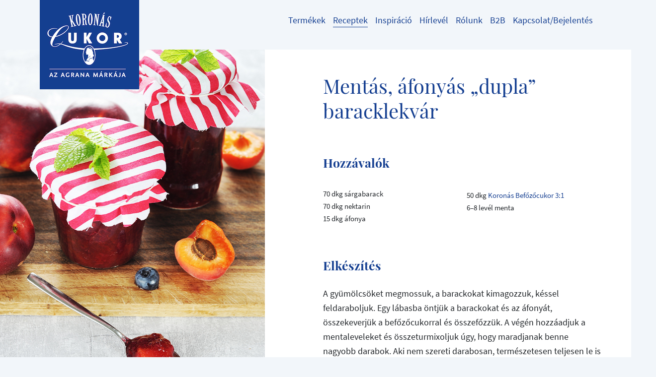

--- FILE ---
content_type: text/html; charset=utf-8
request_url: https://www.koronascukor.hu/recept-reszletek/mentas-afonyas-dupla-baracklekvar/
body_size: 7676
content:
<!DOCTYPE html>
<html lang="hu">
<head>

<meta charset="utf-8">
<!-- 
	This website is powered by TYPO3 - inspiring people to share!
	TYPO3 is a free open source Content Management Framework initially created by Kasper Skaarhoj and licensed under GNU/GPL.
	TYPO3 is copyright 1998-2026 of Kasper Skaarhoj. Extensions are copyright of their respective owners.
	Information and contribution at https://typo3.org/
-->




<meta name="generator" content="TYPO3 CMS">
<meta name="description" content="Fedezze fel a Koronàs Cukor vilàgàt, receptjeit!
1995 óta èdesebb velünk az èlet!">
<meta name="viewport" content="width=device-width, initial-scale=1">
<meta name="robots" content="index,follow">
<meta name="author" content="Agrana Zucker GmbH">
<meta name="keywords" content="Befőzőcukor, befozocukor, befőzés, befozes, koronascukor, koronáscukor, koronas cukor, koronàs cukor, recept, sutemeny, sütemény, szirupcukor, szörp, szorp, sütés, sutes, recept, receptek, azenlekvarom, azenszorpom, azénszörpöm, azénlekvárom, azénsütim, azensutim, magyarcukor, porcukor, kandiscukor, nádcukor, aranybarnacukor, barnacukor, kristálycukor, gyümölcs, lekvár, lekvar, finomszemcséjű, extra finomszemcséjű, koronás receptek, szirup">
<meta name="referrer" content="no-referrer">
<meta name="twitter:card" content="summary">
<meta name="google" content="notranslate">
<meta name="apple-mobile-web-app-capable" content="no">


<link rel="stylesheet" href="/typo3temp/assets/compressed/merged-a5717431408e07c76aee45ab8a34ae4a.css?1769727705" media="all">
<link rel="stylesheet" href="/typo3temp/assets/compressed/merged-0688b73daa06a1e35fde909f5484e4c4.css?1769727705" media="print">



<script>
/*<![CDATA[*/
var TYPO3 = Object.assign(TYPO3 || {}, Object.fromEntries(Object.entries({"settings":{"TS":{"galleryLinkTemplate":"<a data-gallery=\"\" data-fancybox=\"gallery\"><\/a>","galleryLinkWrapperTemplate":"<div style=\"display: none\"><\/div>","galleryLinkWrapperAppendTo":"body","galleryLinkWrapperDataAttribute":"data-gdgallery-cached","galleryOpenLinkDataAttribute":"data-gdgallery","galleryTypeNum":"30001"}}}).filter((entry) => !['__proto__', 'prototype', 'constructor'].includes(entry[0]))));
/*]]>*/
</script>

<script src="/typo3temp/assets/compressed/merged-7b3ed63f3906cc82394a5669ef86b457.js?1769727705"></script>



<title></title><meta http-equiv="X-UA-Compatible" content="IE=edge,chrome=1"><meta name="p:domain_verify" content="372e82865587df557f3f767f35450497"/><script type="text/javascript">var CART_TARGET_URL = '';</script><script src="https://cloud.ccm19.de/app.js?apiKey=f5c58c1d0fe2a9bb4a12d6eb7498cd885a4ba6944ec0ecd4&amp;domain=65f075583971f028cf060142" referrerpolicy="origin"></script><meta property="og:type" content="website" /><meta property="og:url" content="https://www.koronascukor.hu/recept-reszletek/mentas-afonyas-dupla-baracklekvar/" /><link rel="canonical" href="https://www.koronascukor.hu/recept-reszletek/"><script data-ccm-loader-src="https://siteimproveanalytics.com/js/siteanalyze_6033139.js" type="text/x-ccm-loader" data-ccm-loader-group="siteimprove-group" async=""></script>


    <link rel="apple-touch-icon" sizes="57x57" href="/typo3temp/assets/_processed_/c/5/csm_logo-hu%402x_3f7d8042e0.png">

    <link rel="apple-touch-icon" sizes="60x60" href="/typo3temp/assets/_processed_/c/5/csm_logo-hu%402x_88ce595f72.png">

    <link rel="apple-touch-icon" sizes="72x72" href="/typo3temp/assets/_processed_/c/5/csm_logo-hu%402x_c81817e025.png">

    <link rel="apple-touch-icon" sizes="76x76" href="/typo3temp/assets/_processed_/c/5/csm_logo-hu%402x_6f62b041e7.png">

    <link rel="apple-touch-icon" sizes="114x114" href="/typo3temp/assets/_processed_/c/5/csm_logo-hu%402x_e3f90d25e2.png">

    <link rel="apple-touch-icon" sizes="120x120" href="/typo3temp/assets/_processed_/c/5/csm_logo-hu%402x_d8faae3c58.png">

    <link rel="apple-touch-icon" sizes="144x144" href="/typo3temp/assets/_processed_/c/5/csm_logo-hu%402x_d93acf115d.png">

    <link rel="apple-touch-icon" sizes="152x152" href="/typo3temp/assets/_processed_/c/5/csm_logo-hu%402x_e2063b3b67.png">

    <link rel="apple-touch-icon" sizes="180x180" href="/typo3temp/assets/_processed_/c/5/csm_logo-hu%402x_4923d95980.png">


    <link rel="icon" type="image/png" href="/typo3temp/assets/_processed_/c/5/csm_logo-hu%402x_a15277881f.png" sizes="16x16">

    <link rel="icon" type="image/png" href="/typo3temp/assets/_processed_/c/5/csm_logo-hu%402x_7c9c8f1229.png" sizes="32x32">

    <link rel="icon" type="image/png" href="/typo3temp/assets/_processed_/c/5/csm_logo-hu%402x_71a84e740e.png" sizes="96x96">

    <link rel="icon" type="image/png" href="/typo3temp/assets/_processed_/c/5/csm_logo-hu%402x_15d8dd0436.png" sizes="192x192">

<link rel="shortcut icon" href="/typo3temp/assets/_processed_/c/5/csm_logo-hu%402x_a15277881f.png">
<meta name="msapplication-TileColor" content="#da532c">
<meta name="msapplication-TileImage" content="/typo3temp/assets/_processed_/c/5/csm_logo-hu%402x_d93acf115d.png">
<link rel="canonical" href="https://www.koronascukor.hu/recept-reszletek/mentas-afonyas-dupla-baracklekvar/"/>

<meta property="og:title" content="Mentás, áfonyás „dupla” baracklekvár" /><meta property="og:description" content="A gyümölcsöket megmossuk, a barackokat kimagozzuk, késsel feldaraboljuk. Egy lábasba öntjük a barackokat és az áfonyát, összekeverjük a befőzőcukorral és összefőzzük. A végén hozzáadjuk a mentaleveleket és összeturmixoljuk úgy, hogy maradjanak benne nagyobb darabok. Aki nem szereti darabosan, természetesen teljesen le is turmixolhatja a gyümölcsöket. A kész lekvárt forrón steril üvegekbe töltjük." /><meta property="og:image" content="http://www.koronascukor.hu//fileadmin/user_upload/HU/recipes_HU/afonyas_duplabarack_lekvar_800x800.jpg" /><meta property="og:image:width" content="800" /><meta property="og:image:height" content="800" />
</head>
<body data-country="hu" id="page-562" class="layout-0  lang-0 ">
        <!--
        Start of Floodlight Tag: Please do not remove
        Activity name of this tag: 2020_Agrana_retargeting
        URL of the webpage where the tag is expected to be placed: https://www.koronascukor.hu/
        This tag must be placed between the <body> and </body> tags, as close as possible to the opening tag.
        Creation Date: 10/21/2020
        -->
        <script type="text/x-ccm-loader" data-ccm-loader-group="floodlight-group">
            var axel = Math.random() + "";
            var a = axel * 10000000000000;

            var element = document.createElement('iframe');
            element.src = 'https://10123235.fls.doubleclick.net/activityi;src=10123235;type=retar0;cat=2020_0;dc_lat=;dc_rdid=;tag_for_child_directed_treatment=;tfua=;npa=;gdpr=${GDPR};gdpr_consent=${GDPR_CONSENT_755};ord=' + a + '?';
            element.width = '1';
            element.height = '1';
            element.style.cssText = 'display:none';
            document.body.appendChild(element);
        </script>
        <noscript>
            <iframe src="https://10123235.fls.doubleclick.net/activityi;src=10123235;type=retar0;cat=2020_0;dc_lat=;dc_rdid=;tag_for_child_directed_treatment=;tfua=;npa=;gdpr=${GDPR};gdpr_consent=${GDPR_CONSENT_755};ord=1?" width="1" height="1" frameborder="0" style="display:none"></iframe>
        </noscript>
        <!-- End of Floodlight Tag: Please do not remove -->



<header id="header">
    




<div class="container">
    <nav class="navbar navbar-light navbar-expand-lg">
        <a class="navbar-brand" href="/">
            <img srcset="
                    /_assets/e41360ecabb2366a1a8efef2b613ab19/Logos/logo-hu%402x.png 2x,
                    /_assets/e41360ecabb2366a1a8efef2b613ab19/Logos/logo-hu.png 1x
                " src="/_assets/e41360ecabb2366a1a8efef2b613ab19/Logos/logo-hu.png" width="200" height="180" alt="" />
        </a>

        <div class="navbar-button-group" id="navbarExtraContent">
            <button class="burger-button navbar-toggler collapsed" type="button" aria-controls="navbarSupportedContent" aria-expanded="false" aria-label="Toggle navigation" data-bs-toggle="collapse" data-bs-target="#navbarSupportedContent">
                <span class="icon-bar-container">
                    <span class="icon-bar top-bar"></span>
                    <span class="icon-bar middle-bar"></span>
                    <span class="icon-bar bottom-bar"></span>
                </span>

                <span class="nav-caption">
                    More
                </span>
            </button>

            <ul class="navbar-nav flex-row">
                

<li class="nav-item nav-item-icon d-none" data-cart-link="">
    
        <i class="fas fa-shopping-cart"></i>
        <span class="nav-caption" data-cart-link-caption=""></span>
    
</li>


                
                
            </ul>
        </div>

        <div class="navbar-content collapse navbar-collapse" id="navbarSupportedContent">
            <ul class="navbar-nav">
    
        
            <li class="nav-item ">
                
                        <a class="nav-link" href="/termekek/">
                            <span class="underline">Termékek</span>
                        </a>
                    
            </li>
        
            <li class="nav-item active ">
                
                        <a class="nav-link" href="/receptek/">
                            <span class="underline">Receptek</span>
                        </a>
                    
            </li>
        
            <li class="nav-item dropdown ">
                
                        <a class="nav-link" href="/inspiracio/" data-bs-toggle="dropdown" role="button" aria-haspopup="true" aria-expanded="false">
                            <span class="underline">Inspiráció</span>
                        </a>
                        <div class="dropdown-menu dropdown-menu-center" aria-labelledby="navbarDropdown">
                            
                                <a class="dropdown-item " href="/inspiracio/tippek-oetletek/">
                                    <span class="underline">Tippek, ötletek</span>
                                </a>
                            
                                <a class="dropdown-item " href="/inspiracio/receptfuezetek/">
                                    <span class="underline">Receptfüzetek</span>
                                </a>
                            
                                <a class="dropdown-item " href="/inspiracio/videok/">
                                    <span class="underline">Videók</span>
                                </a>
                            
                                <a class="dropdown-item " href="/inspiracio/diy-videok/">
                                    <span class="underline">DIY videók</span>
                                </a>
                            
                        </div>
                    
            </li>
        
            <li class="nav-item ">
                
                        <a class="nav-link" href="/newsletter/">
                            <span class="underline">Hírlevél</span>
                        </a>
                    
            </li>
        
            <li class="nav-item dropdown ">
                
                        <a class="nav-link" href="/rolunk/" data-bs-toggle="dropdown" role="button" aria-haspopup="true" aria-expanded="false">
                            <span class="underline">Rólunk</span>
                        </a>
                        <div class="dropdown-menu dropdown-menu-center" aria-labelledby="navbarDropdown">
                            
                                <a class="dropdown-item " href="/rolunk/ceguenkrol/">
                                    <span class="underline">Cégünkről</span>
                                </a>
                            
                                <a class="dropdown-item " href="/rolunk/koronas-cukor/">
                                    <span class="underline">Koronás Cukor</span>
                                </a>
                            
                                <a class="dropdown-item " href="/rolunk/cukorgyartas/">
                                    <span class="underline">Cukorgyártás</span>
                                </a>
                            
                                <a class="dropdown-item " href="/rolunk/a-cukorrol-altalanossagban/">
                                    <span class="underline">A cukorról általánosságban</span>
                                </a>
                            
                                <a class="dropdown-item " href="/rolunk/jotett-program/">
                                    <span class="underline">Jótett program</span>
                                </a>
                            
                                <a class="dropdown-item " href="/rolunk/hirdetesek/">
                                    <span class="underline">Hirdetések</span>
                                </a>
                            
                                <a class="dropdown-item " href="/rolunk/gyarfejlesztes/">
                                    <span class="underline">Gyárfejlesztés</span>
                                </a>
                            
                                <a class="dropdown-item " href="/rolunk/kutatasfejlesztes/">
                                    <span class="underline">Kutatásfejlesztés</span>
                                </a>
                            
                        </div>
                    
            </li>
        
            <li class="nav-item dropdown ">
                
                        <a class="nav-link" href="/b2b/" data-bs-toggle="dropdown" role="button" aria-haspopup="true" aria-expanded="false">
                            <span class="underline">B2B</span>
                        </a>
                        <div class="dropdown-menu dropdown-menu-center" aria-labelledby="navbarDropdown">
                            
                                <a class="dropdown-item " href="/b2b/elelmiszeripar/">
                                    <span class="underline">Élelmiszeripar</span>
                                </a>
                            
                                <a class="dropdown-item " href="http://kavecukor.hu" target="_blank">
                                    <span class="underline">Horeca – Kávécukor</span>
                                </a>
                            
                        </div>
                    
            </li>
        
            <li class="nav-item ">
                
                        <a class="nav-link" href="/kapcsolat/">
                            <span class="underline">Kapcsolat/Bejelentés</span>
                        </a>
                    
            </li>
        
    

</ul>
        </div>
    </nav>
</div>



    
    <div class="frame-section">
        
<div id="c11668" class="frame frame-default frame-type-textmedia frame-layout-0"><div class="ce-textpic ce-center ce-above"
	    ><section class="container-fluid"><div class="row"><div id="carouselGallery" class="carousel slide" ><div class="carousel-inner"></div></div></div></section></div></div>


<div id="c11667" class="frame frame-default frame-type-list frame-layout-0"><div class="tx-gd-wiener-zucker">
	
    

    

<section class="container-larger recipe-detail detail-view">
    <div class="bg-white">
        <div class="container">
            <div class="row clearfix">
                <div class="col-md-5">
                    <div class="sticky-top detail-image swiper-extended">
                        
                            

                            <div class="swiper-container swiper-container-horizontal overflow-container">
                                <section class="masonry-item-container swiper-wrapper">
                                    <div class="swiper-slide">
                                        <div class="focuspoint" data-focus-x="0" data-focus-y="0">
                                            <img src="/fileadmin/user_upload/HU/recipes_HU/afonyas_duplabarack_lekvar_800x1208.jpg" width="800" height="1208" alt="" />
                                        </div>
                                    </div>

                                    
                                </section>
                            </div>
                        
                    </div>
                </div>
                <div class="col-md-6 offset-md-1">
                    <div class="detail-wrapper">
                        <div class="detail-intro">
                            <h1 class="detail-title">Mentás, áfonyás „dupla” baracklekvár</h1>
                            
                        </div>

                        
                                <div class="recipe-ingredients">
                                    <h2>Hozzávalók</h2>
                                    <ul> 	<li>70 dkg sárgabarack</li> 	<li>70 dkg nektarin</li> 	<li>15 dkg áfonya</li> 	<li>50 dkg <a href="https://www.koronascukor.hu/termekek/detail/lekvarkesziteshez/koronas-befozocukor-31/" target="_blank">Koronás Befőzőcukor 3:1</a></li> 	<li>6–8 levél menta</li> </ul>
                                </div>
                            
                        
                                <div class="detail-description recipe-cooking-text">
                                    <h2>Elkészítés</h2>
                                    <p>A gyümölcsöket megmossuk, a barackokat kimagozzuk, késsel feldaraboljuk. Egy lábasba öntjük a barackokat és az áfonyát, összekeverjük a befőzőcukorral és összefőzzük. A végén hozzáadjuk a mentaleveleket és összeturmixoljuk úgy, hogy maradjanak benne nagyobb darabok. Aki nem szereti darabosan, természetesen teljesen le is turmixolhatja a gyümölcsöket. A kész lekvárt forrón steril üvegekbe töltjük.</p>
                                </div>
                            
                        
                    </div>
                </div>
            </div>
        </div>
    </div>
</section>


    

<section class="container share d-print-none">


    

    
        <div class="text-center">
            <p>Recept nyomtatás vagy megosztás</p>
        </div>
    

    <div class="text-center">
        <ul class="list-inline">
            <li class="list-inline-item">
                <a id="share-print" href="javascript: window.print();">
                    <img src="/_assets/e41360ecabb2366a1a8efef2b613ab19/Icons/Social/print.png" width="40" height="40" alt="" />
                </a>
            </li>
            <li class="list-inline-item">
                <a id="share-facebook" href="https://www.facebook.com/sharer/sharer.php?u=https%3A%2F%2Fwww.koronascukor.hu%2Frecept-reszletek%2Fmentas-afonyas-dupla-baracklekvar%2F" target="_blank">
                    <img src="/_assets/e41360ecabb2366a1a8efef2b613ab19/Icons/Social/facebook.png" width="40" height="40" alt="" />
                </a>
            </li>
            <li class="list-inline-item">
                <a id="share-twitter" href="https://twitter.com/home?status=https%3A%2F%2Fwww.koronascukor.hu%2Frecept-reszletek%2Fmentas-afonyas-dupla-baracklekvar%2F" target="_blank">
                    <img src="/_assets/e41360ecabb2366a1a8efef2b613ab19/Icons/Social/twitter.png" width="40" height="40" alt="" />
                </a>
            </li>
            <li class="list-inline-item">
                <a id="share-pinterest" href="http://pinterest.com/pin/create/button/?url=https%3A%2F%2Fwww.koronascukor.hu%2Frecept-reszletek%2Fmentas-afonyas-dupla-baracklekvar%2F" target="_blank">
                    <img src="/_assets/e41360ecabb2366a1a8efef2b613ab19/Icons/Social/pinterest.png" width="40" height="40" alt="" />
                </a>
            </li>
        </ul>
    </div>
</section>


    <div class="container d-print-none">
        <h2 class="recipe-more-headline">
            Még több recept
        </h2>
    </div>
    







<div class="container d-print-none">
    <div class="swiper-extended">
        <div class="swiper-button-prev">
            <i class="fas fa-long-arrow-alt-left"></i>
        </div>
        <div class="swiper-button-next">
            <i class="fas fa-long-arrow-alt-right"></i>
        </div>

        <div class="row swiper-container swiper-container-horizontal overflow-container">
            <section class="masonry-item-container swiper-wrapper">
                
                    

<article class="single-recipe col-12 col-sm-6 col-md-4 col-lg-3  swiper-slide">
    <a href="/recept-reszletek/mentas-afonyas-dupla-baracklekvar/">
        <div class="masonry-item masonry-fixed-height">
            <div class="indicator-container">
                

                
                        

                        
                            
                        

                        <picture>
                            
                                    <source media="(max-width: 576px)" srcset="/fileadmin/_processed_/8/a/csm_afonyas_duplabarack_lekvar_800x1208_7598cbef54.jpg" />
                                

                            <source media="(min-width: 577px)" srcset="/fileadmin/_processed_/8/a/csm_afonyas_duplabarack_lekvar_800x1208_3f4550df55.jpg" />
                            <img src="/fileadmin/_processed_/8/a/csm_afonyas_duplabarack_lekvar_800x1208_3f4550df55.jpg" class="w-100" />
                        </picture>
                    
            </div>

            <div class="masonry-teaser">
                <h3 class="masonry-title">Mentás, áfonyás „dupla” baracklekvár</h3>
                
            </div>
        </div>
    </a>
</article>


                
                    

<article class="single-recipe col-12 col-sm-6 col-md-4 col-lg-3  swiper-slide">
    <a href="/recept-reszletek/citromfueves-eperlekvar/">
        <div class="masonry-item masonry-fixed-height">
            <div class="indicator-container">
                

                
                        

                        
                            
                        

                        <picture>
                            
                                    <source media="(max-width: 576px)" srcset="/fileadmin/_processed_/2/b/csm_Citromfuves_eperlekvar_800x1208_9e6bd68090.jpg" />
                                

                            <source media="(min-width: 577px)" srcset="/fileadmin/_processed_/2/b/csm_Citromfuves_eperlekvar_800x1208_0135b20eac.jpg" />
                            <img src="/fileadmin/_processed_/2/b/csm_Citromfuves_eperlekvar_800x1208_0135b20eac.jpg" class="w-100" />
                        </picture>
                    
            </div>

            <div class="masonry-teaser">
                <h3 class="masonry-title">Citromfüves eperlekvár</h3>
                
            </div>
        </div>
    </a>
</article>


                
                    

<article class="single-recipe col-12 col-sm-6 col-md-4 col-lg-3  swiper-slide">
    <a href="/recept-reszletek/afonya-fehercsokoladeval/">
        <div class="masonry-item masonry-fixed-height">
            <div class="indicator-container">
                

                
                        

                        
                            
                        

                        <picture>
                            
                                    <source media="(max-width: 576px)" srcset="/fileadmin/_processed_/3/6/csm_afonya_fehercsoki_lekvar_800x1208_e67ad33842.jpg" />
                                

                            <source media="(min-width: 577px)" srcset="/fileadmin/_processed_/3/6/csm_afonya_fehercsoki_lekvar_800x1208_a669c56a77.jpg" />
                            <img src="/fileadmin/_processed_/3/6/csm_afonya_fehercsoki_lekvar_800x1208_a669c56a77.jpg" class="w-100" />
                        </picture>
                    
            </div>

            <div class="masonry-teaser">
                <h3 class="masonry-title">Áfonya fehér­csokoládéval</h3>
                
            </div>
        </div>
    </a>
</article>


                
                    

<article class="single-recipe col-12 col-sm-6 col-md-4 col-lg-3  swiper-slide">
    <a href="/recept-reszletek/kivis-eperlekvar/">
        <div class="masonry-item masonry-fixed-height">
            <div class="indicator-container">
                

                
                        

                        
                            
                        

                        <picture>
                            
                                    <source media="(max-width: 576px)" srcset="/fileadmin/_processed_/8/2/csm_eper_kivi_800x1208_e6096b1eca.jpg" />
                                

                            <source media="(min-width: 577px)" srcset="/fileadmin/_processed_/8/2/csm_eper_kivi_800x1208_1d66ce01eb.jpg" />
                            <img src="/fileadmin/_processed_/8/2/csm_eper_kivi_800x1208_1d66ce01eb.jpg" class="w-100" />
                        </picture>
                    
            </div>

            <div class="masonry-teaser">
                <h3 class="masonry-title">Kivis eperlekvár</h3>
                
            </div>
        </div>
    </a>
</article>


                
                    

<article class="single-recipe col-12 col-sm-6 col-md-4 col-lg-3  swiper-slide">
    <a href="/recept-reszletek/szilvas-suetotoeklekvar-naranccsal/">
        <div class="masonry-item masonry-fixed-height">
            <div class="indicator-container">
                

                
                        

                        
                            
                        

                        <picture>
                            
                                    <source media="(max-width: 576px)" srcset="/fileadmin/_processed_/d/7/csm_szilvas_sutotoklekvar_800x1208_edbabdf927.jpg" />
                                

                            <source media="(min-width: 577px)" srcset="/fileadmin/_processed_/d/7/csm_szilvas_sutotoklekvar_800x1208_974ce88a10.jpg" />
                            <img src="/fileadmin/_processed_/d/7/csm_szilvas_sutotoklekvar_800x1208_974ce88a10.jpg" class="w-100" />
                        </picture>
                    
            </div>

            <div class="masonry-teaser">
                <h3 class="masonry-title">Szilvás sütőtöklekvár naranccsal</h3>
                
            </div>
        </div>
    </a>
</article>


                
                    

<article class="single-recipe col-12 col-sm-6 col-md-4 col-lg-3  swiper-slide">
    <a href="/recept-reszletek/pikans-szilvaszosz/">
        <div class="masonry-item masonry-fixed-height">
            <div class="indicator-container">
                

                
                        

                        
                            
                        

                        <picture>
                            
                                    <source media="(max-width: 576px)" srcset="/fileadmin/_processed_/4/c/csm_indiai_szilvaszosz_800x1208_2e5bbc4e41.jpg" />
                                

                            <source media="(min-width: 577px)" srcset="/fileadmin/_processed_/4/c/csm_indiai_szilvaszosz_800x1208_30a18efe98.jpg" />
                            <img src="/fileadmin/_processed_/4/c/csm_indiai_szilvaszosz_800x1208_30a18efe98.jpg" class="w-100" />
                        </picture>
                    
            </div>

            <div class="masonry-teaser">
                <h3 class="masonry-title">Pikáns szilvaszósz</h3>
                
            </div>
        </div>
    </a>
</article>


                
            </section>

            <div class="swiper-pagination"></div>
        </div>
    </div>
</div>


    



    <div class="text-center d-print-none">
        <a href="/receptek/" class="btn btn-lg btn-outline-primary">
            Összes recept
        </a>
    </div>



</div></div>


    </div>

</header>






        <div id="container" class="">
            
    

        </div>
    



    <footer id="footer">
        
        
        <div class="container d-print-none">
            <div class="row article-row">
                
                    <article class="col-10 offset-1 col-md-6 offset-md-0">
                        <header>
                            <h2>Kapcsolat</h2><p>Örülünk üzenetének</p><a href="/kapcsolat/" class="btn btn-outline-light"><i class="fas fa-envelope"></i>Írjon nekünk</a>
                        </header>
                    </article>
                
                <article class="col-10 offset-1 col-md-6 offset-md-0">
                    <header>
                        <h2>Get social</h2>
                        <p>
                            Még több érdekességért csatlakozzon hozzánk Facebook oldalunkon vagy keresse fel Youtube csatornánkat.
                        </p>
                        




    <ul class="nav-social">
        
            

            
                
            

            <li class="nav-social-item nav-social-facebook-inverse">
                <a href="https://www.facebook.com/koronascukor" target="_blank" id="social-facebook-inverse">
                    <img src="/_assets/e41360ecabb2366a1a8efef2b613ab19/Icons/Social/facebook-inverse.svg" width="40" height="40" alt="" />
                </a>
            </li>
        
            

            
                
            

            <li class="nav-social-item nav-social-youtube-inverse">
                <a href="https://www.youtube.com/user/koronascukor" target="_blank" id="social-youtube-inverse">
                    <img src="/_assets/e41360ecabb2366a1a8efef2b613ab19/Icons/Social/youtube-inverse.svg" width="40" height="40" alt="" />
                </a>
            </li>
        
            

            
                
            

            <li class="nav-social-item nav-social-instagram-inverse">
                <a href="https://www.instagram.com/koronascukor.hu/?hl=hu" target="_blank" id="social-instagram-inverse">
                    <img src="/_assets/e41360ecabb2366a1a8efef2b613ab19/Icons/Social/instagram-inverse.svg" width="40" height="40" alt="" />
                </a>
            </li>
        
            

            
                
            

            <li class="nav-social-item nav-social-tiktok-inverse">
                <a href="https://www.tiktok.com/@koronascukor.hu?_t=8kcKTM3jlGz&amp;_r=1" target="_blank" id="social-tiktok-inverse">
                    <img src="/_assets/e41360ecabb2366a1a8efef2b613ab19/Icons/Social/tiktok-inverse.svg" width="40" height="40" alt="" />
                </a>
            </li>
        
    </ul>



                    </header>
                </article>
            </div>
            <div class="row">
                <article class="copyright-wrap col-10 offset-1 col-md-12 offset-md-0">
                    <span class="copyright">
                         ©  2026 <a href="/footer-navigation/impresszum/">AGRANA Sales &amp; Marketing GmbH</a>
                    </span>
                    <ul class="list-inline d-inline-block"><li class="list-inline-item menu-item-1189"><a href="/nyeremenyjatekok-reszveteli-feltetelei/">Nyereményjátékok részvételi feltételei</a></li><li class="list-inline-item menu-item-412"><a href="/footer-navigation/impresszum/">Impresszum</a></li><li class="list-inline-item menu-item-694"><a href="http://www.koronascukor.hu/adatvedelem/" target="_blank">Adatvédelem</a></li><li class="list-inline-item menu-item-636"><a href="/footer-navigation/tanusitvanyok/">Tanúsítványok</a></li><li class="list-inline-item menu-item-682"><a href="/altalanos-szerzodesi-feltetelek/">Általános Szerződési Feltételek</a></li></ul>
                    <ul class="list-inline d-md-inline-block">
                        <li class="list-inline-item">
                            <a href="#" class="cookie-link" onclick="CCM.openWidget(); return false;">Cookie-beállítások</a>
                        </li>
                    </ul>
                </article>
            </div>
            <div class="row">
                <article class="col-12 footer-logos">
                    
                            <a href="https://www.zaharmargaritar.ro/" target="_blank">
                                <img src="/typo3temp/assets/_processed_/6/9/csm_magaritar_zahar_d9818d0326.png" width="200" height="154" alt="" />
                            </a>
                        

                    
                            <a href="https://www.wiener-zucker.si/" target="_blank">
                                <img src="/_assets/e41360ecabb2366a1a8efef2b613ab19/img/logos/logo-si.gif" width="200" height="180" alt="" />
                            </a>
                        

                    
                            <a href="https://www.zahira.bg/" target="_blank">
                                <img src="/typo3temp/assets/_processed_/8/3/csm_xeaxnpa_4d768bf24c.png" width="200" height="149" alt="" />
                            </a>
                        

                    
                            <a href="https://www.korunnicukr.cz/" target="_blank">
                                <img src="/typo3temp/assets/_processed_/9/5/csm_korunni_cukr_fc3bab92fb.png" width="200" height="142" alt="" />
                            </a>
                        

                    
                            <a href="https://www.korunnycukor.sk/" target="_blank">
                                <img src="/typo3temp/assets/_processed_/3/6/csm_korunny_cukor_c2d8f144ee.png" width="200" height="131" alt="" />
                            </a>
                        

                    
                            <a href="https://www.wiener-zucker.at/" target="_blank">
                                <img src="/typo3temp/assets/_processed_/d/0/csm_wiener-zucker_b9645b1f5c.png" width="200" height="200" alt="" />
                            </a>
                        
                </article>
            </div>
        </div>
        <div class="container d-none d-print-block">
            <div class="row">
                <div class="col-6">
                    




    <ul class="nav-social">
        
            

            

            <li class="nav-social-item nav-social-facebook">
                <a href="https://www.facebook.com/koronascukor" target="_blank" id="social-facebook">
                    <img src="/_assets/e41360ecabb2366a1a8efef2b613ab19/Icons/Social/facebook.png" width="40" height="40" alt="" />
                </a>
            </li>
        
            

            

            <li class="nav-social-item nav-social-youtube">
                <a href="https://www.youtube.com/user/koronascukor" target="_blank" id="social-youtube">
                    <img src="/_assets/e41360ecabb2366a1a8efef2b613ab19/Icons/Social/youtube.png" width="40" height="40" alt="" />
                </a>
            </li>
        
            

            

            <li class="nav-social-item nav-social-instagram">
                <a href="https://www.instagram.com/koronascukor.hu/?hl=hu" target="_blank" id="social-instagram">
                    <img src="/_assets/e41360ecabb2366a1a8efef2b613ab19/Icons/Social/instagram.png" width="40" height="40" alt="" />
                </a>
            </li>
        
            

            

            <li class="nav-social-item nav-social-tiktok">
                <a href="https://www.tiktok.com/@koronascukor.hu?_t=8kcKTM3jlGz&amp;_r=1" target="_blank" id="social-tiktok">
                    <img src="/_assets/e41360ecabb2366a1a8efef2b613ab19/Icons/Social/tiktok.png" width="40" height="40" alt="" />
                </a>
            </li>
        
    </ul>



                </div>
                <div class="col-6">
                    <div class="float-left print-address">
                        <p>Magyar Cukor Zrt.</p><p>7400 Kaposvár, Pécsi utca 10-14.</p><p>E-mail: koronascukor@agrana.com</p>
                    </div>
                    <div class="float-right" id="logo-print">
                        
                            <img src="/typo3temp/assets/_processed_/1/d/csm_logo-inverse-hu_0188b30fbf.png" width="100" height="90" alt="" />
                        
                    </div>
                </div>
            </div>
        </div>
    </footer>




<div class="modal fade" id="newsletterModal"
     tabindex="-1"
     role="dialog"
     aria-labelledby="newsletterModalLabel"
     aria-hidden="true"
     data-newsletter-modal="">
    <div class="modal-dialog modal-dialog-centered" role="document">
        <div class="modal-content">
            <div class="container-fluid">
                <div class="row">
                    <div class="col-md-5 d-none d-md-block">
                        <img src="/_assets/e41360ecabb2366a1a8efef2b613ab19/img/popup_image.jpg" width="500" height="788" alt="" />
                    </div>
                    <div class="col-md-7">
                        <div>
                            <button type="button" class="close p-3" data-dismiss="modal" aria-label="Close">
                                <i class="fas fa-times"></i>
                            </button>
                        </div>
                        <div class="content">
                            <h2>Rezeptideen, Tipps &amp; Tricks in Ihrem Posteingang</h2>

                            <p class="subheader">
                                Mit dem Wiener Zucker Newsletter
                            </p>

                            <ul class="tick-list">
                                <li>Monatlich neue Rezeptideen</li>
                                <li>Infos zu Gewinnspielen</li>
                                <li>Kulinarische Geheimnisse &amp; Produktneuheiten</li>
                            </ul>

                            <div class="text-center">
                                <a data-newsletter-modal-accept="" class="btn btn-outline-light" href="/kapcsolat/">
                                    Zum Newsletter
                                </a>
                            </div>
                        </div>
                    </div>
                </div>
            </div>
        </div>
    </div>
</div>



<div id="modal-consent-error" class="modal fade" role="dialog" tabindex="-1" data-consent-modal="youtube">
    <div class="modal-dialog" role="document">
        <div class="modal-content">
            <div class="modal-header">
                <h4 class="modal-title">
                    Warning
                </h4>
                <button type="button" class="close" data-dismiss="modal" aria-label="Close">
                    <span aria-hidden="true">&times;</span>
                </button>
            </div>
            <div class="modal-body">
                <p>We need your agreement to play youtube videos. Please accept the required cookies by
					clicking &quot;OK&quot;.</p>
            </div>
            <div class="modal-footer">
                <button type="button" class="btn btn-outline-secondary" data-dismiss="modal">
                    Cancel
                </button>
                <button type="button" class="btn btn-primary" data-consent-success="" data-dismiss="modal">
                    OK
                </button>
            </div>
        </div>

    </div>
</div>
<script src="/typo3temp/assets/compressed/merged-18b9f09115b21bf3374d706ea5eaf95e.js?1769727705"></script>

<script src="/typo3temp/assets/compressed/merged-c987f5896cac6f368193cb6f06e36a5f.js?1769728005"></script>



</body>
</html>